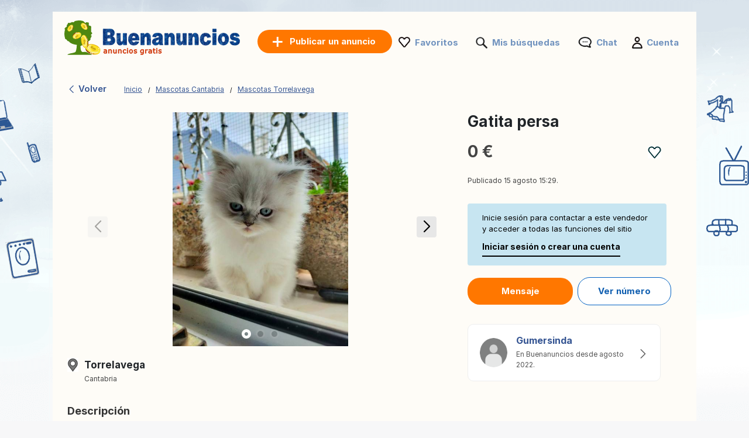

--- FILE ---
content_type: text/html; charset=UTF-8
request_url: https://www.buenanuncios.es/anuncio/gatita-persa-660570148.html
body_size: 7720
content:
<!DOCTYPE html>
<html lang="es" class="notranslate" translate="no">
<head>
<meta charset="utf-8">
<meta name="google" content="notranslate" />
<meta name="viewport" content="width=device-width, initial-scale=1"/>
<title>Gatita persa:  - Mascotas Torrelavega en Buenanuncios.es</title>
<meta http-equiv="Content-Language" content="es"/>
<meta name="description" content="Gatita de 2 meses, lista para entregar, vacunada y... ANUNCIOS Buenanuncios.es"/><link rel="canonical" href="https://www.buenanuncios.es/anuncio/gatita-persa-660570148.html"/><link rel="preload" href="/font/inter/Inter-Regular.woff2" as="font" type="font/woff2" crossorigin>
<link rel="stylesheet" href="https://www.buenanuncios.es/style.css?t=107158257394" type="text/css" media="screen"/>
<meta name="robots" content="index, follow"/>
<link rel="preload" fetchpriority="high" as="style" href="https://st1.buenanuncios.es/common/ad.css" />
<link rel="stylesheet" type="text/css" media="print" onload="this.media='all'" href="https://st1.buenanuncios.es/common/ad.css" />
<meta property="og:title" content="Gatita persa:  - Mascotas Torrelavega en Buenanuncios.es"/>
<meta property="og:type" content="website"/>
<meta name="google-signin-client_id" content="731332360322-9j908olnkbbi0p055mtdoi6vhjveel78.apps.googleusercontent.com">
<meta name="google-signin-scope" content="profile email">
<link rel="icon" type="image/x-icon" href="https://st1.buenanuncios.es/common/media/favicon.ico">
<link rel="dns-prefetch" href="https://www.google-analytics.com"/>
<link rel="dns-prefetch" href="https://www.googletagmanager.com"/>
<meta name="verify-paysera" content="1022c841c1ef351aafa8d5f3904b80a4"></head>
<body>
	<div id="contentWrapper">
						
				
		<div id="glob_wrap2"  ><div class="lp"><a  href="https://www.buenanuncios.es/" style="text-indent:-1000em" title="Buenanuncios - Anuncios gratis">
						<span id="logoMain" class="logo_es-es" style="background: url('https://st1.buenanuncios.es/common/media/logo/es-es.svg') no-repeat;"></span>
					</a>				<a style="box-shadow: rgba(0, 0, 0, 0.24) 0px 3px 8px;" href="https://www.buenanuncios.es/publicar-un-anuncio.html" onmouseover="this.style.backgroundColor='#fd8821'" onmouseout="this.style.backgroundColor='#ff7700'" class="btnPostSmall btnPostSmall2">Publicar</a>
								
			
				<div class="topnav" id="myTopnav">
					<a href="#" id="logoNav" class="logo" style="background: url('https://st1.buenanuncios.es/common/media/logo/es-es.svg') no-repeat;"></a>
					
					
										<a href="https://www.buenanuncios.es/publicar-un-anuncio.html" onmouseover="this.style.backgroundColor='#fd8821'" onmouseout="this.style.backgroundColor='#ff7700'" class="btnPostBurg btnPost btnPostPos iu"><span class="pta2 pta2_es">Publicar un anuncio</span></a>
										
					<ul class="h_menu h_menuPos">
						
						<li class="sep sep_fav" style="padding-left:0"><a style="padding-left:28px;" rel="nofollow" href="https://www.buenanuncios.es/favorites/">Favoritos</a></li>
						<li class="sep sep_searches"><a rel="nofollow" style="position:relative;padding-left:28px;"  href="https://www.buenanuncios.es/mis-busquedas/">Mis búsquedas													</a></li>
						<li class="sep sep_chat">
							<a rel="nofollow" class="chat-open" style="position:relative;padding-left:32px;" href="https://www.buenanuncios.es/messages/">
								Chat								<span class="chat-badge" style="display:none;">0</span>
							</a>
						</li>
						<li class="sep sep_profile" style="padding-left:25px"><a rel="nofollow" href="https://www.buenanuncios.es/myaccount/">Cuenta</a></li>
					</ul>
					
				</div>
				</div>			
			<div style="clear:both"></div>
			
			<div class="lp"></div>

<div id="breadtop" style="margin:30px 0 10px 0">
	<a rel="nofollow" href="#" onclick="back()" class="back">
		<svg xmlns="http://www.w3.org/2000/svg" viewBox="0 0 24 24" width="1em" height="1em" class="css-1cu9y7g"><path fill="currentColor" fill-rule="evenodd" d="m15.547 2-1.305 1.27L6 11.293v1.414l8.242 8.022L15.547 22H17v-1.414l-1.305-1.271L8.18 12l7.515-7.316L17 3.414V2z"></path></svg>
		Volver	</a>

	<div id="bread" style="padding-top:3px;">
		<ol itemscope itemtype="https://schema.org/BreadcrumbList">
		  <li class="inline" style="padding:5px 6px 4px 10px;position:relative" itemprop="itemListElement" itemscope itemtype="https://schema.org/ListItem">
			<a itemprop="item" href="https://www.buenanuncios.es"><span itemprop="name">Inicio</span></a>
			<meta itemprop="position" content="1" />
			<span class="slash"></span>
		  </li>
		  <li class="inline" style="padding:5px 6px 4px 14px;position:relative" itemprop="itemListElement" itemscope itemtype="https://schema.org/ListItem">
			<a itemprop="item" href="https://www.buenanuncios.es/mascotas/cantabria/"><span itemprop="name">Mascotas Cantabria</span></a>	
			<meta itemprop="position" content="2" />
			<span class="slash"></span>
		  </li>
		   <li class="inline" style="padding:5px 6px 4px 14px;position:relative" itemprop="itemListElement" itemscope itemtype="https://schema.org/ListItem">
			<a itemprop="item" href="https://www.buenanuncios.es/mascotas/torrelavega/"><span itemprop="name">Mascotas Torrelavega</span></a>
			<meta itemprop="position" content="3" />
		  </li>
		</ol>
	</div>
</div>
<div id="breadtop2">
	<a rel="nofollow" href="#" onclick="back()" class="back">
		<svg xmlns="http://www.w3.org/2000/svg" viewBox="0 0 24 24" width="1em" height="1em">
			<path fill-rule="evenodd" d="m15.547 2-1.305 1.27L6 11.293v1.414l8.242 8.022L15.547 22H17v-1.414l-1.305-1.271L8.18 12l7.515-7.316L17 3.414V2z" fill="black"></path>
		</svg>
	</a>
	<div class="favl-container">
		<div class="share" onclick="sharePage()" title="Partager">
			<svg xmlns="http://www.w3.org/2000/svg" viewBox="0 0 24 24" width="1em" height="1em">
				<path fill="currentColor" d="M18 16.08c-.76 0-1.44.3-1.96.77L8.91 12.7c.05-.23.09-.46.09-.7s-.04-.47-.09-.7l7.05-4.11c.54.5 1.25.81 2.04.81 1.66 0 3-1.34 3-3s-1.34-3-3-3-3 1.34-3 3c0 .24.04.47.09.7L8.04 8.81C7.5 8.31 6.79 8 6 8c-1.66 0-3 1.34-3 3s1.34 3 3 3c.79 0 1.5-.31 2.04-.81l7.12 4.15c-.05.21-.08.43-.08.66 0 1.65 1.35 3 3 3s3-1.35 3-3-1.34-3-3-3z"></path>
			</svg>
		</div>
	</div>
</div>

<div style="clear:both"></div>
	

<div id="bloc2">
	<div id="bloc_l">
		<div id="bloc_l_pic">
		
			<div class="lop">
									
					  <div class="swiperAd mySwiper2">
						<div onclick="gallery.open();return false;" class="swiper-wrapper">
																<div class="swiper-slide greygz" style="background:url('https://st2.buenanuncios.es/162fa4a2498390_560x420__v_gatita-persa.jpg') center no-repeat; cursor:pointer;background-size:contain;"></div>
																		<div class="swiper-slide greygz" style="background:url('https://st2.buenanuncios.es/162fa4a24985ee_560x420__h_gatita-persa.jpg') center no-repeat; cursor:pointer;background-size:contain;"></div>
																		<div class="swiper-slide greygz" style="background:url('https://st2.buenanuncios.es/562fa4a2498892_560x420__v_gatita-persa.jpg') center no-repeat; cursor:pointer;background-size:contain;"></div>
															</div>
						<div class="swiper-button-next"></div>
						<div class="swiper-button-prev"></div>
						<div class="swiper-pagination"></div>
					  </div>
					  
					   <div class="swiperAd mySwiper">
						<div class="swiper-wrapper">
															  <div class="swiper-slide">
									<img src="https://st2.buenanuncios.es/162fa4a2498390_560x420__v_gatita-persa.jpg">
								  </div>
																  <div class="swiper-slide">
									<img src="https://st2.buenanuncios.es/162fa4a24985ee_560x420__h_gatita-persa.jpg">
								  </div>
																  <div class="swiper-slide">
									<img src="https://st2.buenanuncios.es/562fa4a2498892_560x420__v_gatita-persa.jpg">
								  </div>
													
						</div>
					   </div>
					
							</div>
		</div>
		
		<div id="ainf" style="padding:0 5px">
			


<div style="margin-top:20px">
	<div style="float:left;width:24px;height:24px;background: url('https://st1.buenanuncios.es/common/media/icon-map2.png') no-repeat;background-size:contain"></div>
	<div style="float:left;margin-top:-5px;margin-left:5px" id="bloc_location">
		<div><h2 style="font-size: 17px;margin-bottom:5px">Torrelavega</h2></div>
		<div style="margin-top:-8px"><span style='font-size:12px'>Cantabria</span></div>
	</div>
	<div style="clear:both"></div>
	
</div>

<span class="ap" style="font-weight:bold;display:block">Descripción</span>

<span id="bloc_text" >
    Gatita de 2 meses, lista para entregar, vacunada y desparasitada, más información por teléfono</span>



	<div class="asignin" style="margin-top:20px">
		<a rel="nofollow" href="#" class="lk" style="font-size:11px;color:#df0505;text-decoration:none">Reportar este anuncio</a>
	</div>
	<br>


		</div>
	</div>
	<div id="bloc_r">

		<h1 id="bloc_title">Gatita persa</h1>

		<div id="bloc_price">
			<div style="float:left">
				0 €			</div>
			<div class="ry" style="float:right">
				<div class="favl like" data-id="660570148" style="width:23px;height:21px"></div>
			</div>
			<div style="clear:both"></div>
		</div>
		
		<div class="f12 grey publ">Publicado 15 agosto 15:29.</div>
		
					<div id="red2d">
		
								<div style="border-radius: 4px;background:#c7e5f1;max-width:340px;padding:15px 25px;font-size:13px;color:#000;margin-bottom:20px">
					Inicie sesión para contactar a este vendedor y acceder a todas las funciones del sitio					<div class="asignin" style="cursor:pointer;font-weight:bold;font-size:14px;padding-top:10px;display:inline-block;padding-bottom:5px;border-bottom:2px solid #000">
						Iniciar sesión o crear una cuenta					</div>
				</div>
								
			
				<div class="chat-open btncontact asignin" style="background:rgb(255, 119, 0);color:#fff;border:rgb(255, 119, 0);padding:12px 20px;margin-right:5px;margin-bottom:15px;min-width:180px;">
					Mensaje				</div>
				
									<div class="btncontact asignin" id="phoneContact" style="margin-bottom:5px;color:#0f5eb0;text-align:center;padding:12px 20px;border:1px solid #0060c3;min-width:160px">Ver número</div>
							</div>
		<div id="ainf2">
			


<div style="margin-top:20px">
	<div style="float:left;width:24px;height:24px;background: url('https://st1.buenanuncios.es/common/media/icon-map2.png') no-repeat;background-size:contain"></div>
	<div style="float:left;margin-top:-5px;margin-left:5px" id="bloc_location">
		<div><h2 style="font-size: 17px;margin-bottom:5px">Torrelavega</h2></div>
		<div style="margin-top:-8px"><span style='font-size:12px'>Cantabria</span></div>
	</div>
	<div style="clear:both"></div>
	
</div>

<span class="ap" style="font-weight:bold;display:block">Descripción</span>

<span id="bloc_text" >
    Gatita de 2 meses, lista para entregar, vacunada y desparasitada, más información por teléfono</span>



	<div class="asignin" style="margin-top:20px">
		<a rel="nofollow" href="#" class="lk" style="font-size:11px;color:#df0505;text-decoration:none">Reportar este anuncio</a>
	</div>
	<br>


		</div>
		
		<br>
		
		<a rel="nofollow" style="text-decoration:none" href="https://www.buenanuncios.es/anuncios/660570148/gumersinda.html">
		 <div class="profile-card">
		<div class="profile-picture">
		  <img src="https://st1.buenanuncios.es/common/media/profile.png">
		  <!--<div class="facebook-icon">
			<img src="https://via.placeholder.com/16" alt="Facebook">
		  </div>-->
		</div>
		<div class="profile-info">
		  <h3>Gumersinda</h3>
		  <p>
			En Buenanuncios desde agosto 2022.		  </p>
		  		</div>
				<div class="arrow">
		  <span>
			<svg xmlns="http://www.w3.org/2000/svg" viewBox="0 0 24 24" width="1em" height="1em" class="css-d7r8uj"><path fill="#666" fill-rule="evenodd" d="M7 2v1.414l1.271 1.27L15.586 12l-7.315 7.315L7 20.585V22h1.414l1.27-1.271L17 13.414l1-1v-.827l-3.942-3.942v-.001L9.686 3.271 8.413 2z"></path></svg>  
		  </span>
		</div>
			  </div>
    </a>
    <br><br>	</div>
</div>




<div id="footer" style='margin-top:50px'>
	<ul id="f_menu">
		<li><a href="https://www.buenanuncios.es/contacts/">Contacto</a></li>
		<li><a href="https://www.buenanuncios.es/legal/">Información legal</a></li>
						<li><a href="https://www.buenanuncios.es/publicidad.htm">Publicidad</a></li>				<li><a href="https://www.buenanuncios.es/sitemap/">Mapa del sitio</a></li>
		<li><a href="https://www.buenanuncios.es/sitemap/regions/">Mapa de regiones</a></li>
	</ul>		
	<div style="clear:both"></div>
</div>			
			</div>
		</div>
		
	
			
		<div id="g_id_onload"
		 data-client_id="731332360322-9j908olnkbbi0p055mtdoi6vhjveel78.apps.googleusercontent.com"
		 data-context="signin"
		 data-ux_mode="popup"
		 data-callback="gsignin"
		 data-close_on_tap_outside="false"
		 data-itp_support="true">
	</div>
		<div id="retd2">
				<div id="top-bar">
			<div style="border-radius: 4px;background:#c7e5f1;padding:15px 25px;font-size:14px;color:#000">
				<p>Inicie sesión para contactar a este vendedor y acceder a todas las funciones del sitio : </p>
				<div class="asignin" style="cursor:pointer;float:right;font-weight:bold;font-size:14px;display:inline-block;padding-bottom:5px;border-bottom:2px solid #000">
					Iniciar sesión o crear una cuenta				</div>
				<button id="close-btn" onClick="document.getElementById('top-bar').style.display = 'none';">&times;</button>
			</div>
		</div>
				
		<div class="container">
								<div class="btncontact box asignin" id="phoneContact2" style="border:1px solid #0060c3;padding:14px;color:#0f5eb0;text-align:center; ">Ver número</div>
								
				<div class="chat-open btncontact box asignin" style="background:rgb(255, 119, 0);color:#fff;border:rgb(255, 119, 0);text-align:center;padding:14px;">
					Mensaje				</div>
					</div>
	</div>
		
	
		
	<div class="toast-container" id="toastContainer" aria-live="polite" aria-atomic="true"></div>

	<div id="popup-glob" class="popup-glob">
	  <div class="popup-content-glob">
		<span class="popup-close-glob">&times;</span>
		<p id="popupMessage-glob"></p>
		<button id="popupOk-glob">OK</button>
	  </div>
	</div>
	<div id="flag_modal" class="modal">	<a rel="nofollow" href="#" class="modalFlag_close" data-modal="flag_modal" style="cursor:pointer;font-size:14px;font-weight:bold;float:right">Cerrar</a>		<div style="padding:10px;clear:both">		<div class="ac_title">Reportar este anuncio :</div>		<div style="margin-top:30px">						<form id="frm_flag" method="post">				<div style="width:120px;float:left;text-align:right;padding-right:10px;padding-top:5px">Categoría:</div>				<div style="float:left">					<select class="n" id="id_flag" name="id_flag">						<option value="" style="padding-left:0">Elige una categoría</option>						<option value="1">Estafa</option>						<option value="2">Vendido / Caducado</option>						<option value="3">Duplicar</option>						<option value="4">Categoría incorrecta</option>						<option value="6">Otro</option>					</select>				</div>				<div style="clear:both"></div>				<div style="width:120px;margin-top:10px;float:left;text-align:right;padding-right:10px">					Mensaje:<br>					<span style="font-size:11px">(Opcional)</span>				</div>				<div style="float:left;margin-top:10px">					<textarea id="comment" name="comment" rows="3" cols="40" style="width:290px"></textarea>				</div>				<div style="clear:both"></div>								<div style="width:120px;margin-top:10px;float:left;text-align:right;padding-right:10px">					Su correo electrónico:<br>					<span style="font-size:11px">(Opcional)</span>				</div>				<div style="float:left;margin-top:10px">					<input type="text" id="email" name="email" style="width:200px">				</div>				<div style="clear:both"></div>												<div style="float:left;width:120px;padding-right:10px">&nbsp;</div>				<div style="float:left;margin-top:10px">					<input type="submit" value="Validar" class="orange_btn orange_btn_small">				</div>				<div style="clear:both"></div>			</form>					</div>	</div></div>

<div id="fade"></div>
<div id="modal_signup" class="modal" style="box-shadow: rgba(0, 0, 0, 0.24) 0px 3px 8px;border-radius:15px">

	<div style="padding:30px 20px 0 20px;clear:both">
		
		<button id="customGoogleBtn">
			  <img src="https://developers.google.com/identity/images/g-logo.png" alt="Google logo" style="width: 20px; height: 20px;">
			  <span>Continuar con Google</span>
			</button>
		</div>
	
		<div style="clear:both"></div>
	
		<div class="separator">
		  <span>o</span>
		</div>
		
		<div class="forms" style="padding:25px;margin-bottom:0;margin-top:0;min-width: 320px;">
			<ul class="tab-group">
				<li class="tab active"><a href="#login" id="lo" style="padding:0 0 15px 0">Iniciar sesión</a></li>
				<li class="tab "><a href="#signup" id="si" style="padding:0 0 15px 0">Crear cuenta</a></li>
			</ul>
			<form autocomplete='off' method="post" id="login" style="padding:15px 0;display:block">
				
				<div id="wrapLogin" class="input-field">
					<label for="email">Email</label>
					<input type="email" style="border-radius: 5px;background:#F2F4F5;border:1px solid #adadad" autocomplete="off" placeholder="Email" id="email2" name="email" required>
					<label for="password">Contraseña</label> 
					<input type="password" style="border-radius: 5px;background:#F2F4F5;border:1px solid #adadad" autocomplete="off" placeholder="Contraseña" name="password" required>
					
					<p class="text-p"><a href="#" id="resetpwd">¿Se te olvidó tu contraseña?</a></p>
	
					<div id="err" class="err" style="font-size:13px"></div>

					<input type="submit" value="Iniciar sesión" class="button" style="margin:0;background-color: rgb(8, 108, 188);">
				</div>
			</form>
			
			<div id="wrapCodeMail" style="display:none">
				<p class="text-p"><a href="#" id="backpwd" style="margin:0;text-decoration:none">← Volver</a></p>
				<form method="post" id="formCodeMail" style="padding:0">
					<div style="margin:20px 0 10px 0;width:300px">Ingrese su dirección de correo electrónico para recibir un código de verificación.</div>
					Email:
					<input type="email" style="border-radius: 5px;background:#F2F4F5;border:1px solid #adadad" placeholder="Email" id="email3" name="email3">
					
					<div id="err_code_mail" style="color:red;padding-bottom:10px;font-size:14px"></div>
					
					<input type="submit" value="Validar" class="button" style="margin:0;background-color: rgb(8, 108, 188);">
					
				</form>
			</div>
			<div id="wrapCode" style="display:none">
				<p class="text-p"><a href="#" id="backpwd2" style="margin:0;text-decoration:none">← Volver</a></p>
				<form method="post" id="formCode" style="padding:0">
					<div id="enter_code" style="margin:20px 0 10px 0;width:300px"></div>
					Código de verificación:
					<input type="text" style="border-radius: 5px;background:#F2F4F5;border:1px solid #adadad" id="code" name="code">
					
					<div id="err_code" style="color:red;padding-bottom:10px;font-size:14px"></div>
				
					<input type="submit" value="Confirma el código" class="button" style="margin:0;background-color: rgb(8, 108, 188);">
					
				</form>
			</div>
			<div id="wrapCodePwd" style="display:none">
				<form method="post" id="formCodePwd" style="padding:0">
					Crea una nueva contraseña:
					<input type="text" style="border-radius: 5px;background:#F2F4F5;border:1px solid #adadad" id="pwd" name="pwd">
					
					<input type="submit" value="Validar" class="button" style="margin:0;background-color: rgb(8, 108, 188);">
				</form>
			</div>
			
			<form autocomplete='off' method="post" id="signup" style="padding:15px 0;display:none">
				
			
				<div class="input-field">
					
					<label for="email">Email</label> 
					<input type="email" style="border-radius: 5px;background:#F2F4F5;border:1px solid #adadad" autocomplete="off" placeholder="Email" name="email" required>
					
					<label for="password">Contraseña</label> 
					<input type="password" style="border-radius: 5px;background:#F2F4F5;border:1px solid #adadad" autocomplete="off" placeholder="Contraseña" name="password" required>
					
					<label for="name" style="display:none;">Nombre</label> 
					<input type="text" style="display:none;border-radius: 5px;background:#F2F4F5;border:1px solid #adadad" id="name" name="name" required>
					<div id="err_signup" style="color:red;padding-bottom:10px;width:300px;font-size:14px"></div>
				
					<input type="submit" value="Crear cuenta" class="button" style="margin:0;background-color: rgb(8, 108, 188);">
				</div>
			</form>
		</div>



	
	</div>
</div>
<script src="https://www.buenanuncios.es/jquery.js?v=6"></script>
<script src="https://accounts.google.com/gsi/client?hl=es" async></script>

<script>	
	const isMobile = window.matchMedia('(max-width: 767.98px)').matches;
	
	$(document).on('click', '.popup-close-glob', function(){
	  $('#popup-glob').fadeOut();
	});
	$(document).on('click', '#popup-glob', function(e){
	  if (!$(e.target).closest('.popup-content-glob').length) {
		$('#popup-glob').fadeOut();
	  }
	});
	$(document).on('click', '#popupOk-glob', function(){
	  $('#popup-glob').fadeOut();
	});

	 		
		window.addEventListener('scroll', function () {
						const breadtop = document.getElementById('breadtop2');
			const ry = document.querySelector('.ry');
			const favl = document.querySelector('.favl');
			const favlContainer = document.querySelector('.favl-container');
			if(isMobile){
				if (window.scrollY > 10) {
					breadtop.classList.add('scrolled');
										if (favl && favlContainer && !favlContainer.contains(favl)) {
						favlContainer.appendChild(favl);
					}
					ry.style.visibility = 'hidden';
									} else {
					breadtop.classList.remove('scrolled');
										if (favl && ry && !ry.contains(favl)) {
						ry.appendChild(favl);
					}
					ry.style.visibility = 'visible';
									}
			}
					});
		
		function sharePage() {
			if (navigator.share) {
				navigator.share({
					title: document.title,
					url: window.location.href
				});
			}
		}
		
	var swiper = new Swiper(".mySwiper", {
      spaceBetween: 10,
      slidesPerView: 4,
      freeMode: true,
      watchSlidesProgress: true,
    });
	
    var swiper = new Swiper(".mySwiper2", {
      navigation: {
        nextEl: ".swiper-button-next",
        prevEl: ".swiper-button-prev",
      },
	  pagination: {
        el: ".swiper-pagination",
      }
    });
	
		function back() {
			const referrer = document.referrer;
			const currentDomain = window.location.hostname;

			if (referrer) {
				const referrerHostname = new URL(referrer).hostname; // Extraire le domaine du référent

				if (referrerHostname === currentDomain) {
					// Si le référent appartient au même domaine, retourner en arrière
					history.back();

					// Vérifier après un délai si history.back() n'a pas fonctionné
					setTimeout(() => {
						window.location.href = "https://www.buenanuncios.es";
					}, 500);
				} else {
					// Si le référent n'est pas du même domaine, rediriger directement
					window.location.href = "https://www.buenanuncios.es";
				}
			} else {
				// Si aucun référent, rediriger directement
				window.location.href = "https://www.buenanuncios.es";
			}
		}

				$('.tab a').on('click', function (e) {
		  e.preventDefault();
		  
		  $(this).parent().addClass('active');
		  $(this).parent().siblings().removeClass('active');
		  
		  var href = $(this).attr('href');
		  $('.forms > form').hide();
		  $(href).show();
		});
	function protectedFeature(ct, param){
			if(isMobile){window.location.replace("https://www.buenanuncios.es/signup");}else{modal('modal_signup');}

	}



	document.addEventListener('click', function(event) {
      if (event.target.classList.contains('favl')) {
		event.preventDefault();
		const id_ad=event.target.dataset.id;
		protectedFeature(1, id_ad);
		return false;
	  }
	});


	$(".modalSignup_close").on("click",function(){
		closeModal($(this).data("modal"));
	});
	
	$('#fade').on('click', function () {
       closeModal('modal_signup');
       closeModal('flag_modal');
       closeModal('infos_modal');
    });
	
	$(".asignin").click(function(){
		protectedFeature(2);
		return false;
	});
	
		$("#flag_l").click(function(){modal('flag_modal');return false;});
		$(".modalFlag_close").on("click",function(){
			closeModal($(this).data("modal"));
		});
		
		$("#frm_flag").submit(function(e) {
			e.preventDefault();
		}).validate({
			rules:{id_flag:{required:true}},
			submitHandler:function() { 
				$.ajax({
					type:'POST',
					url:'https://www.buenanuncios.es/ctrl/',
					data:$("#frm_flag").serialize()+'&r=11&id_ad=660570148&locale=es-es',
					success:function(data){$("#flag").html(data);closeModal($('.modalFlag_close').data("modal"));}
				});
			},
			messages:{id_flag:"Elige una categoría"}
		});

	
			
		$("#si").on("click",function(e){
			e.preventDefault();
			$('#wrapLogin,#wrapCode,#wrapCodePwd,#wrapCodeMail').css({display:'none'});
		});
		$("#lo").on("click",function(e){
			e.preventDefault();
			$('#wrapCode,#wrapCodePwd,#wrapCodeMail').css({display:'none'});
			$('#wrapLogin').css({display:'block'});
		});
		
		$("#resetpwd").on("click",function(e){
			e.preventDefault();
			$('#wrapCodeMail').css({display:'block'});
			$('#wrapLogin,#wrapCode,#wrapCodePwd').css({display:'none'});
		});
		$("#backpwd").on("click",function(e){
			e.preventDefault();
			$('#wrapCodeMail,#wrapCode,#wrapCodePwd').css({display:'none'});
			$('#wrapLogin').css({display:'block'});
		});
		$("#backpwd2").on("click",function(e){
			e.preventDefault();
			$('#wrapCode,#wrapLogin,#wrapCodePwd').css({display:'none'});
			$('#wrapCodeMail').css({display:'block'});
		});
	
		$("#formCodeMail").submit(function(e) {
			e.preventDefault();
		}).validate({
			submitHandler:function() { 
				var email=$("#email3").val();
				$.ajax({
					type:'POST',
					async:false,
					url:'https://www.buenanuncios.es/ctrl/',
					data:{'r':48,'email':email},
					success:function(r){
						if(r==0){
							document.getElementById("err_code_mail").innerHTML="No se encontró ninguna cuenta con esa dirección de correo electrónico.";
							$("#code").css("border-color","red");
						}else{
							$('#enter_code').html(r);
							$('#wrapCode').css({display:'block'});
							$('#wrapLogin,#wrapCodeMail').css({display:'none'});
						}
					}
				});
			},
			rules:{email3:{required:{depends:function(){$(this).val($.trim($(this).val()).replace(/ /g,''));return true;}},email:true}},
			messages:{
				email3:"Correo electrónico inválido",
			}
		});
		$("#formCode").submit(function(e) {
			e.preventDefault();
		}).validate({
			submitHandler:function() { 
				var code=$("#code").val();
				var email=$("#email3").val();
				$.ajax({
					type:'POST',
					async:false,
					url:'https://www.buenanuncios.es/ctrl/',
					data:{'r':49,'code':code,'email':email},
					success:function(r){
						if(r==1){
							$('#wrapCodePwd').css({display:'block'});
							$('#wrapCodeMail,#wrapCode,#wrapLogin').css({display:'none'});
						}else{
							document.getElementById("err_code").innerHTML="Código incorrecto";
							$("#code").css("border-color","red");
						}
					}
				});
			},
			rules:{code:{required:true}},
			messages:{
				code:"Código incorrecto"
			}
		});
		$("#formCodePwd").submit(function(e) {
			e.preventDefault();
		}).validate({
			submitHandler:function() { 
				var code=$("#code").val();
				var email=$("#email3").val();
				var pwd=$("#pwd").val();
				$.ajax({
					type:'POST',
					async:false,
					url:'https://www.buenanuncios.es/ctrl/',
					data:{'r':50,'code':code,'email':email,'pwd':pwd},
					success:function(r){
						if(r==1){
							location.reload();
						}
					}
				});
			},
			rules:{pwd:{required:true,minlength:7}},
			messages:{
				pwd:"La contraseña debe contener al menos 7 caracteres."
			}
		});
		
		
		function signin(email,pwd){
			var err=0;
			if(email!="" && pwd!=""){
				$.ajax({
					type:'POST',
					async:false,
					url:'https://www.buenanuncios.es/ctrl/',
					data:{'email':email,'pwd':pwd,'r':'15'},
					success:function(r){
						if(r!=0){
							window.location.replace("/anuncio/gatita-persa-660570148.html");
						}else{err=1;}
					}
				});
			}else{err=1;}
			if(err==1){ 
				document.getElementById("err").innerHTML="Correo o contraseña incorrectos.";
			}
		}
		
					
			$("#login").validate({
				submitHandler:function(form){
					var inputs = document.getElementById("login").elements;
					var email=inputs["email"].value;
					var password=inputs["password"].value;
					signin(email, password);
				},
				rules:{password:{required:true},email:{required:{depends:function(){$(this).val($.trim($(this).val()).replace(/ /g,''));return true;}},email:true}},
				messages:{
					email:"Correo electrónico inválido",
					password:"Contraseña incorrecta"
				}
			});
		
			$("#signup").validate({
				submitHandler:function(form){
					var inputs = document.getElementById("signup").elements;
					var email=inputs["email"].value;
					var name=inputs["name"].value;
					var password=inputs["password"].value;
					signup(email,password,name);
				},
				rules:{password:{required:true},name:{required:true},email:{required:{depends:function(){$(this).val($.trim($(this).val()).replace(/ /g,''));return true;}},email:true}},
				messages:{
					email:"Correo electrónico inválido",
					name:"Introduzca su nombre",
					password:"La contraseña debe contener al menos 7 caracteres."
				}
			});

			function signup(email,password,name){
				$.ajax({
					type:'POST',
					url:'https://www.buenanuncios.es/ctrl/',
					data:{'email':email,'password':password,'name':name,'auth':'email','mmr':''},
					success:function(r){
						var o=JSON.parse(r);
						if(o.is_created===false){
							document.getElementById("err_signup").innerHTML="Esta dirección de correo electrónico ya se ha utilizado para crear otro perfil. Inténtelo de nuevo con una dirección diferente.";
							$("#email").css("border-color","red");
						}else{
							window.location.replace("/anuncio/gatita-persa-660570148.html");
						}
					}
				});
			}	const gallery = GLightbox({
		elements: [{"href":"https:\/\/st6.buenanuncios.es\/162fa4a2498390_1024x768__v_gatita-persa.jpg","type":"image"},{"href":"https:\/\/st6.buenanuncios.es\/162fa4a24985ee_1024x768__h_gatita-persa.jpg","type":"image"},{"href":"https:\/\/st6.buenanuncios.es\/562fa4a2498892_1024x768__v_gatita-persa.jpg","type":"image"}]	});


	
	function parseJwt (token) {
		var base64Url = token.split('.')[1];
		var base64 = base64Url.replace(/-/g, '+').replace(/_/g, '/');
		var jsonPayload = decodeURIComponent(atob(base64).split('').map(function(c) {
			return '%' + ('00' + c.charCodeAt(0).toString(16)).slice(-2);
		}).join(''));

		return JSON.parse(jsonPayload);
	};

	function gsignin(e){
		var user = parseJwt(e.credential);
		$.ajax({
			type:'POST',
			async:false,
			url:'https://www.buenanuncios.es/ctrl/',
			data:{'r':'34','locale':'es-es','email':user.email,'given_name':user.given_name,'family_name':user.family_name,'name':user.name,'picture':user.picture,'p':'ad.php','src':'','mmr':''},
			success:function(r){
				window.location.replace("/anuncio/gatita-persa-660570148.html");
			}
		});
	}
	function gsignin2(code){
		$.ajax({
			type:'POST',
			async:false,
			url:'https://www.buenanuncios.es/ctrl/',
			data:{'r':'340','locale':'es-es','p':'ad.php','src':'','code':code,'mmr':''},
			success:function(r){
				window.location.replace("/anuncio/gatita-persa-660570148.html");
			}
		});
	}
		
	let client;
	window.onload = function () {
		google.accounts.id.initialize({
		  client_id: '731332360322-9j908olnkbbi0p055mtdoi6vhjveel78.apps.googleusercontent.com',
		  callback: gsignin
		});
		client = google.accounts.oauth2.initCodeClient({
		  client_id: '731332360322-9j908olnkbbi0p055mtdoi6vhjveel78.apps.googleusercontent.com',
		  scope: 'openid email profile',
		  ux_mode: 'popup',
		  callback: (response) => {
			gsignin2(response.code);
		  }
		});

		document.getElementById("customGoogleBtn").addEventListener("click", function () {
		  client.requestCode();
		});
	};
	
</script>




<script>(function(w,d,s,l,i){w[l]=w[l]||[];w[l].push({'gtm.start':
new Date().getTime(),event:'gtm.js'});var f=d.getElementsByTagName(s)[0],
j=d.createElement(s),dl=l!='dataLayer'?'&l='+l:'';j.async=true;j.src=
'https://www.googletagmanager.com/gtm.js?id='+i+dl;f.parentNode.insertBefore(j,f);
})(window,document,'script','dataLayer','GTM-5SNLWQC');</script>

<noscript><iframe src="https://www.googletagmanager.com/ns.html?id=GTM-5SNLWQC" height="0" width="0" style="display:none;visibility:hidden"></iframe></noscript>

</body></html>
